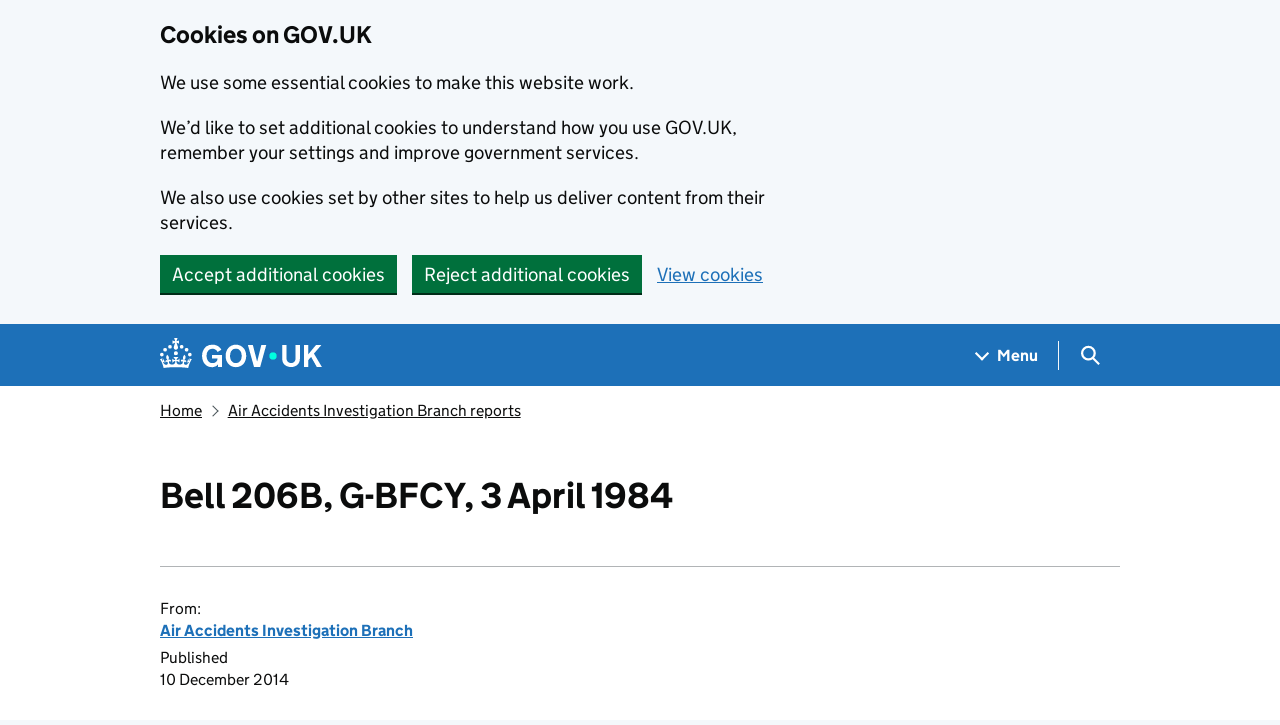

--- FILE ---
content_type: text/html; charset=utf-8
request_url: https://www.gov.uk/aaib-reports/bell-206b-g-bfcy-3-april-1984
body_size: 10005
content:


<!DOCTYPE html>
<html class="govuk-template govuk-template--rebranded" lang="en">
  <head>
    <meta charset="utf-8">
    <title lang="en">Bell 206B, G-BFCY, 3 April 1984 - GOV.UK</title>

    <script src="/assets/frontend/govuk_publishing_components/vendor/lux/lux-measurer-d66192b1b665d415e1874e49a48138b7ae339548aa6cdb8687c7f9933e72b969.js" async="async"></script>
    <script src="/assets/frontend/govuk_publishing_components/rum-custom-data-b9e1806d1da2fa8ef1855d01aa71ba5eb0afc010dd2c4de3672cc7c7a39b0c8c.js" type="module"></script>
    <script src="/assets/frontend/govuk_publishing_components/rum-loader-a65b10e18ceeba3bd8a2eac507c7f2c513cdc82f35097df903fdea87f1dc2e33.js" async="async" data-lux-reporter-script="/assets/frontend/govuk_publishing_components/vendor/lux/lux-reporter-e42a1713aaa518087d9c67fbb0cc21d379b9e6dc85be80347c7e0d3ed98bcbf0.js"></script>

    <meta name="govuk:components_gem_version" content="64.0.0">
    <script src="/assets/frontend/govuk_publishing_components/load-analytics-ba6f647d1bb58a13c533917d5e1470a572662c895c43afbd7b7734949dca1067.js" type="module"></script>

    <meta name="csrf-param" content="authenticity_token" />
<meta name="csrf-token" content="IggEMXASAtgaoE6HF3xeVNgEZiA12DoMglAanfl79VawaikuyW0cMbaxMi9CLmKosIODQTwX_5BZr0NRi2hWyg" />

    <link rel="stylesheet" href="/assets/frontend/application-8fdf8375b9f36775c208501ab86a79e051a4ef6ea09d80189e39ddd08932bc80.css" media="all" />
    <link rel="icon" sizes="48x48" href="/assets/frontend/favicon-24f9fbe064118d58937932e73edafd1d50cb60f7bd84f52308382a309bc2d655.ico">
    <link rel="icon" sizes="any" href="/assets/frontend/favicon-d962d21b5bb443f546c097ea21b567cde639adef7370da45be5e349ba8d62d33.svg" type="image/svg+xml">
    <link rel="mask-icon" href="/assets/frontend/govuk-icon-mask-cdf4265165f8d7f9eec54aa2c1dfbb3d8b6d297c5d7919f0313e0836a5804bb6.svg" color="#1d70b8">
    <link rel="apple-touch-icon" href="/assets/frontend/govuk-icon-180-d45a306f0549414cfa5085f16e4a3816a77558b139e5bc226f23162d1d0decb0.png">

    <meta name="theme-color" content="#1d70b8">
    <meta name="viewport" content="width=device-width, initial-scale=1">

    <meta property="og:image" content="https://www.gov.uk/assets/frontend/govuk-opengraph-image-4196a4d6333cf92aaf720047f56cfd91b3532d7635fc21ebcf0d5897df6b5f77.png">

        <meta name="description" content="">
    
<script type="application/ld+json">
  {
  "@context": "http://schema.org",
  "@type": "Article",
  "mainEntityOfPage": {
    "@type": "WebPage",
    "@id": "https://www.gov.uk/aaib-reports/bell-206b-g-bfcy-3-april-1984"
  },
  "name": "Bell 206B, G-BFCY, 3 April 1984",
  "datePublished": "2014-12-10T17:34:59+00:00",
  "dateModified": "2014-12-10T17:34:59+00:00",
  "text": "",
  "publisher": {
    "@type": "Organization",
    "name": "GOV.UK",
    "url": "https://www.gov.uk",
    "logo": {
      "@type": "ImageObject",
      "url": "https://www.gov.uk/assets/frontend/govuk_publishing_components/govuk-logo-b8553f688131fad665e52a8c2df7633f9cd1c0fffb9f69703cc68c728e7b3b74.png"
    }
  },
  "image": [
    "https://www.gov.uk/assets/frontend/govuk_publishing_components/govuk-schema-placeholder-1x1-2672c0fb7a5d5f947d880522c509ebe7f2be090885883cc94418f6860e812e15.png",
    "https://www.gov.uk/assets/frontend/govuk_publishing_components/govuk-schema-placeholder-4x3-194fde4197f00e669f6f52c182df2ed707bfb2024c9ef39f7a2ed20da62b90eb.png",
    "https://www.gov.uk/assets/frontend/govuk_publishing_components/govuk-schema-placeholder-16x9-30e6c0e035636ee6b9dc72ae254bcd4a925182805afe7c5b7170cf2394894b28.png"
  ],
  "author": {
    "@type": "Organization",
    "name": "Air Accidents Investigation Branch",
    "url": "https://www.gov.uk/government/organisations/air-accidents-investigation-branch"
  },
  "about": [
    {
      "@context": "http://schema.org",
      "@type": "Thing",
      "sameAs": "https://www.gov.uk/transport/air-accidents-and-serious-incidents"
    }
  ],
  "headLine": "Bell 206B, G-BFCY, 3 April 1984",
  "description": "",
  "articleBody": "\u003ch2 id=\"bell-206b-g-bfcy\"\u003eBell 206B, G-BFCY\u003c/h2\u003e\n\n\u003ch3 id=\"download-report\"\u003eDownload report:\u003c/h3\u003e\n\n\u003cp\u003e\u003cspan id=\"attachment_e7705dea-dab6-4f70-b864-bbc847ae5368\" class=\"attachment-inline\"\u003e\u003ca href=\"https://assets.digital.cabinet-office.gov.uk/media/5422ee03ed915d13740001d9/Bell_206B_G-BFCY_08-84.pdf\"\u003eBell 206B G-BFCY 08-84.pdf\u003c/a\u003e\u003c/span\u003e (75.31 kb)\u003c/p\u003e\n"
}
</script>

<link rel="canonical" href="https://www.gov.uk/aaib-reports/bell-206b-g-bfcy-3-april-1984">

<meta property="og:site_name" content="GOV.UK">
<meta property="og:type" content="article">
<meta property="og:url" content="https://www.gov.uk/aaib-reports/bell-206b-g-bfcy-3-april-1984">
<meta property="og:title" content="Bell 206B, G-BFCY, 3 April 1984">
<meta property="og:description" content="">

  <meta name="twitter:card" content="summary">

  <link rel="stylesheet" href="/assets/frontend/views/_publisher_metadata-744fb5bd85ef60d2c6547ba601b36b8543ed931f1dd9bae0e6020018309a9a2b.css" media="all" />
  <link rel="stylesheet" href="/assets/frontend/views/_sidebar-navigation-960af22d00fa9dfe708acf9207cace7b8e786d34f3b47d676a2ea29d5e59e128.css" media="all" />

  <meta name="csp-nonce" content="aU2o8JRlLz30Uy2dIdTkbg==" />
  <link title="Search" rel="search" type="application/opensearchdescription+xml" href="/search/opensearch.xml">
    
  <meta name="govuk:format" content="aaib_report">
  <meta name="govuk:publishing-app" content="specialist-publisher">
  <meta name="govuk:rendering-app" content="frontend">
  <meta name="govuk:schema-name" content="specialist_document">
  <meta name="govuk:content-id" content="d8e00489-afd4-4817-9278-960f9c6c0c39">
  <meta name="govuk:ga4-base-path" content="/aaib-reports/bell-206b-g-bfcy-3-april-1984">
  <meta name="govuk:first-published-at" content="2014-12-10T17:34:59+00:00">
  <meta name="govuk:updated-at" content="2025-12-10T11:06:50+00:00">
  <meta name="govuk:public-updated-at" content="2014-12-10T17:34:59+00:00">
  <meta name="govuk:primary-publishing-organisation" content="Air Accidents Investigation Branch">
  <meta name="govuk:organisations" content="&lt;OT248&gt;">
  <meta name="govuk:taxonomy_level1" content="transport">
  <meta name="govuk:taxon-id" content="951ece54-c6df-4fbc-aa18-1bc629815fe2">
  <meta name="govuk:taxon-ids" content="951ece54-c6df-4fbc-aa18-1bc629815fe2">
  <meta name="govuk:taxon-slug" content="air-accidents-and-serious-incidents">
  <meta name="govuk:taxon-slugs" content="air-accidents-and-serious-incidents">


  
  

  </head>
  <body class="gem-c-layout-for-public govuk-template__body">
    <script nonce="aU2o8JRlLz30Uy2dIdTkbg==">
//<![CDATA[
      document.body.className += ' js-enabled' + ('noModule' in HTMLScriptElement.prototype ? ' govuk-frontend-supported' : '');

//]]>
</script>      
<div id="global-cookie-message" data-module="cookie-banner" data-nosnippet="" aria-label="Cookies on GOV.UK" class="gem-c-cookie-banner govuk-clearfix govuk-cookie-banner js-banner-wrapper" role="region" hidden="hidden">
  <div class="govuk-cookie-banner__message govuk-width-container">
    <div class="govuk-grid-row">
      <div class="govuk-grid-column-two-thirds">
        <h2 class="govuk-cookie-banner__heading govuk-heading-m">Cookies on GOV.UK</h2>
        <div tabindex="-1" class="govuk-cookie-banner__content gem-c-cookie-banner__confirmation">
          <div class="gem-c-cookie-banner__content"><p class='govuk-body'>We use some essential cookies to make this website work.</p><p class='govuk-body'>We’d like to set additional cookies to understand how you use GOV.UK, remember your settings and improve government services.</p><p class='govuk-body'>We also use cookies set by other sites to help us deliver content from their services.</p></div>
          <p class="gem-c-cookie-banner__confirmation-message--accepted govuk-body" hidden
            data-ga4-cookie-banner 
            data-module="ga4-link-tracker"
            data-ga4-track-links-only
            data-ga4-set-indexes
            data-ga4-link='{"event_name":"navigation","type":"cookie banner","section":"You have accepted additional cookies"}'
          >You have accepted additional cookies. <span class="gem-c-cookie-banner__confirmation-message">You can <a class="govuk-link" href="/help/cookies">change your cookie settings</a> at any time.</span></p>
          <p class="gem-c-cookie-banner__confirmation-message--rejected govuk-body" hidden>You have rejected additional cookies. <span class="gem-c-cookie-banner__confirmation-message">You can <a class="govuk-link" href="/help/cookies">change your cookie settings</a> at any time.</span></p>
        </div>
      </div>
    </div>
    <div class="js-confirmation-buttons govuk-button-group">
        

  <button class="gem-c-button govuk-button" type="submit" data-accept-cookies="true" data-cookie-types="all">Accept additional cookies</button>


        

  <button class="gem-c-button govuk-button" type="submit" data-reject-cookies="true">Reject additional cookies</button>


        <a class="govuk-link" href="/help/cookies">View cookies</a>
    </div>
    <div hidden class="js-hide-button govuk-button-group">
      <button
        class="gem-c-cookie-banner__hide-button govuk-button"
        data-hide-cookie-banner="true"
        data-module="ga4-event-tracker"
         data-ga4-event='{"event_name":"select_content","type":"cookie banner","action":"closed","section":"You have accepted additional cookies"}' >
          Hide cookie message
        </button>
    </div>
  </div>
</div>
      <a data-module="govuk-skip-link" class="gem-c-skip-link govuk-skip-link govuk-!-display-none-print" href="#content">Skip to main content</a>

          <header data-module="ga4-event-tracker ga4-link-tracker" data-ga4-expandable="" class="gem-c-layout-super-navigation-header">
<div class="gem-c-layout-super-navigation-header__container govuk-width-container">
  <nav
    aria-labelledby="super-navigation-menu-heading"
    class="gem-c-layout-super-navigation-header__content"
    data-module="super-navigation-mega-menu">
    <div class="gem-c-layout-super-navigation-header__header-logo">
      <a class="govuk-header__link govuk-header__link--homepage" data-ga4-link='{"event_name":"navigation","type":"header menu bar","external":"false","text":"GOV.UK","section":"Logo","index_link":1,"index_section":0,"index_section_count":2,"index_total":1}' id="logo" aria-label="Go to the GOV.UK homepage" href="/">
        <svg
  xmlns="http://www.w3.org/2000/svg"
  focusable="false"
  role="img"
  viewBox="0 0 324 60"
  height="30"
  width="162"
  fill="currentcolor"
  class="govuk-header__logotype"
  aria-label="GOV.UK">
  <title>GOV.UK</title>
  <g>
    <circle cx="20" cy="17.6" r="3.7"></circle>
    <circle cx="10.2" cy="23.5" r="3.7"></circle>
    <circle cx="3.7" cy="33.2" r="3.7"></circle>
    <circle cx="31.7" cy="30.6" r="3.7"></circle>
    <circle cx="43.3" cy="17.6" r="3.7"></circle>
    <circle cx="53.2" cy="23.5" r="3.7"></circle>
    <circle cx="59.7" cy="33.2" r="3.7"></circle>
    <circle cx="31.7" cy="30.6" r="3.7"></circle>
    <path d="M33.1,9.8c.2-.1.3-.3.5-.5l4.6,2.4v-6.8l-4.6,1.5c-.1-.2-.3-.3-.5-.5l1.9-5.9h-6.7l1.9,5.9c-.2.1-.3.3-.5.5l-4.6-1.5v6.8l4.6-2.4c.1.2.3.3.5.5l-2.6,8c-.9,2.8,1.2,5.7,4.1,5.7h0c3,0,5.1-2.9,4.1-5.7l-2.6-8ZM37,37.9s-3.4,3.8-4.1,6.1c2.2,0,4.2-.5,6.4-2.8l-.7,8.5c-2-2.8-4.4-4.1-5.7-3.8.1,3.1.5,6.7,5.8,7.2,3.7.3,6.7-1.5,7-3.8.4-2.6-2-4.3-3.7-1.6-1.4-4.5,2.4-6.1,4.9-3.2-1.9-4.5-1.8-7.7,2.4-10.9,3,4,2.6,7.3-1.2,11.1,2.4-1.3,6.2,0,4,4.6-1.2-2.8-3.7-2.2-4.2.2-.3,1.7.7,3.7,3,4.2,1.9.3,4.7-.9,7-5.9-1.3,0-2.4.7-3.9,1.7l2.4-8c.6,2.3,1.4,3.7,2.2,4.5.6-1.6.5-2.8,0-5.3l5,1.8c-2.6,3.6-5.2,8.7-7.3,17.5-7.4-1.1-15.7-1.7-24.5-1.7h0c-8.8,0-17.1.6-24.5,1.7-2.1-8.9-4.7-13.9-7.3-17.5l5-1.8c-.5,2.5-.6,3.7,0,5.3.8-.8,1.6-2.3,2.2-4.5l2.4,8c-1.5-1-2.6-1.7-3.9-1.7,2.3,5,5.2,6.2,7,5.9,2.3-.4,3.3-2.4,3-4.2-.5-2.4-3-3.1-4.2-.2-2.2-4.6,1.6-6,4-4.6-3.7-3.7-4.2-7.1-1.2-11.1,4.2,3.2,4.3,6.4,2.4,10.9,2.5-2.8,6.3-1.3,4.9,3.2-1.8-2.7-4.1-1-3.7,1.6.3,2.3,3.3,4.1,7,3.8,5.4-.5,5.7-4.2,5.8-7.2-1.3-.2-3.7,1-5.7,3.8l-.7-8.5c2.2,2.3,4.2,2.7,6.4,2.8-.7-2.3-4.1-6.1-4.1-6.1h10.6,0Z"></path>
  </g>
  <circle class="govuk-logo-dot" cx="226" cy="36" r="7.3"></circle>
  <path d="M93.94 41.25c.4 1.81 1.2 3.21 2.21 4.62 1 1.4 2.21 2.41 3.61 3.21s3.21 1.2 5.22 1.2 3.61-.4 4.82-1c1.4-.6 2.41-1.4 3.21-2.41.8-1 1.4-2.01 1.61-3.01s.4-2.01.4-3.01v.14h-10.86v-7.02h20.07v24.08h-8.03v-5.56c-.6.8-1.38 1.61-2.19 2.41-.8.8-1.81 1.2-2.81 1.81-1 .4-2.21.8-3.41 1.2s-2.41.4-3.81.4a18.56 18.56 0 0 1-14.65-6.63c-1.6-2.01-3.01-4.41-3.81-7.02s-1.4-5.62-1.4-8.83.4-6.02 1.4-8.83a20.45 20.45 0 0 1 19.46-13.65c3.21 0 4.01.2 5.82.8 1.81.4 3.61 1.2 5.02 2.01 1.61.8 2.81 2.01 4.01 3.21s2.21 2.61 2.81 4.21l-7.63 4.41c-.4-1-1-1.81-1.61-2.61-.6-.8-1.4-1.4-2.21-2.01-.8-.6-1.81-1-2.81-1.4-1-.4-2.21-.4-3.61-.4-2.01 0-3.81.4-5.22 1.2-1.4.8-2.61 1.81-3.61 3.21s-1.61 2.81-2.21 4.62c-.4 1.81-.6 3.71-.6 5.42s.8 5.22.8 5.22Zm57.8-27.9c3.21 0 6.22.6 8.63 1.81 2.41 1.2 4.82 2.81 6.62 4.82S170.2 24.39 171 27s1.4 5.62 1.4 8.83-.4 6.02-1.4 8.83-2.41 5.02-4.01 7.02-4.01 3.61-6.62 4.82-5.42 1.81-8.63 1.81-6.22-.6-8.63-1.81-4.82-2.81-6.42-4.82-3.21-4.41-4.01-7.02-1.4-5.62-1.4-8.83.4-6.02 1.4-8.83 2.41-5.02 4.01-7.02 4.01-3.61 6.42-4.82 5.42-1.81 8.63-1.81Zm0 36.73c1.81 0 3.61-.4 5.02-1s2.61-1.81 3.61-3.01 1.81-2.81 2.21-4.41c.4-1.81.8-3.61.8-5.62 0-2.21-.2-4.21-.8-6.02s-1.2-3.21-2.21-4.62c-1-1.2-2.21-2.21-3.61-3.01s-3.21-1-5.02-1-3.61.4-5.02 1c-1.4.8-2.61 1.81-3.61 3.01s-1.81 2.81-2.21 4.62c-.4 1.81-.8 3.61-.8 5.62 0 2.41.2 4.21.8 6.02.4 1.81 1.2 3.21 2.21 4.41s2.21 2.21 3.61 3.01c1.4.8 3.21 1 5.02 1Zm36.32 7.96-12.24-44.15h9.83l8.43 32.77h.4l8.23-32.77h9.83L200.3 58.04h-12.24Zm74.14-7.96c2.18 0 3.51-.6 3.51-.6 1.2-.6 2.01-1 2.81-1.81s1.4-1.81 1.81-2.81a13 13 0 0 0 .8-4.01V13.9h8.63v28.15c0 2.41-.4 4.62-1.4 6.62-.8 2.01-2.21 3.61-3.61 5.02s-3.41 2.41-5.62 3.21-4.62 1.2-7.02 1.2-5.02-.4-7.02-1.2c-2.21-.8-4.01-1.81-5.62-3.21s-2.81-3.01-3.61-5.02-1.4-4.21-1.4-6.62V13.9h8.63v26.95c0 1.61.2 3.01.8 4.01.4 1.2 1.2 2.21 2.01 2.81.8.8 1.81 1.4 2.81 1.81 0 0 1.34.6 3.51.6Zm34.22-36.18v18.92l15.65-18.92h10.82l-15.03 17.32 16.03 26.83h-10.21l-11.44-20.21-5.62 6.22v13.99h-8.83V13.9"></path>
</svg>

</a></div>    <h2 id="super-navigation-menu-heading" class="govuk-visually-hidden">
      Navigation menu
    </h2>


    <div class="gem-c-layout-super-navigation-header__navigation-item">
      <a class="gem-c-layout-super-navigation-header__navigation-item-link" href="/browse"><span class="gem-c-layout-super-navigation-header__navigation-item-link-inner">          Menu
</span></a>
      <button aria-controls="super-navigation-menu" aria-expanded="false" aria-label="Show navigation menu" class="gem-c-layout-super-navigation-header__navigation-top-toggle-button" data-text-for-hide="Hide navigation menu" data-text-for-show="Show navigation menu" data-toggle-desktop-group="top" data-toggle-mobile-group="top" data-ga4-event='{"event_name":"select_content","type":"header menu bar","text":"Menu","index_section":1,"index_section_count":2,"section":"Menu"}' hidden="hidden" id="super-navigation-menu-toggle" type="button">
        <span class="gem-c-layout-super-navigation-header__navigation-top-toggle-button-inner">Menu</span>
</button>    </div>
    <div id="super-navigation-menu" hidden="hidden" class="gem-c-layout-super-navigation-header__navigation-dropdown-menu">
      <div class="govuk-grid-row gem-c-layout-super-navigation-header__navigation-items">


          <div class="govuk-grid-column-two-thirds-from-desktop gem-c-layout-super-navigation-header__column--services-and-information">
            <h3 class="govuk-heading-m gem-c-layout-super-navigation-header__column-header">
              Services and information
            </h3>
            <ul class="gem-c-layout-super-navigation-header__navigation-second-items gem-c-layout-super-navigation-header__navigation-second-items--services-and-information">
                  <li class="gem-c-layout-super-navigation-header__dropdown-list-item">
                    <a class="govuk-link gem-c-layout-super-navigation-header__navigation-second-item-link" data-ga4-link='{"event_name":"navigation","type":"header menu bar","index_section":1,"index_link":1,"index_section_count":3,"index_total":16,"section":"Services and information"}' href="/browse/benefits">Benefits</a>
                    
                  </li>
                  <li class="gem-c-layout-super-navigation-header__dropdown-list-item">
                    <a class="govuk-link gem-c-layout-super-navigation-header__navigation-second-item-link" data-ga4-link='{"event_name":"navigation","type":"header menu bar","index_section":1,"index_link":2,"index_section_count":3,"index_total":16,"section":"Services and information"}' href="/browse/births-deaths-marriages">Births, death, marriages and care</a>
                    
                  </li>
                  <li class="gem-c-layout-super-navigation-header__dropdown-list-item">
                    <a class="govuk-link gem-c-layout-super-navigation-header__navigation-second-item-link" data-ga4-link='{"event_name":"navigation","type":"header menu bar","index_section":1,"index_link":3,"index_section_count":3,"index_total":16,"section":"Services and information"}' href="/browse/business">Business and self-employed</a>
                    
                  </li>
                  <li class="gem-c-layout-super-navigation-header__dropdown-list-item">
                    <a class="govuk-link gem-c-layout-super-navigation-header__navigation-second-item-link" data-ga4-link='{"event_name":"navigation","type":"header menu bar","index_section":1,"index_link":4,"index_section_count":3,"index_total":16,"section":"Services and information"}' href="/browse/childcare-parenting">Childcare and parenting</a>
                    
                  </li>
                  <li class="gem-c-layout-super-navigation-header__dropdown-list-item">
                    <a class="govuk-link gem-c-layout-super-navigation-header__navigation-second-item-link" data-ga4-link='{"event_name":"navigation","type":"header menu bar","index_section":1,"index_link":5,"index_section_count":3,"index_total":16,"section":"Services and information"}' href="/browse/citizenship">Citizenship and living in the UK</a>
                    
                  </li>
                  <li class="gem-c-layout-super-navigation-header__dropdown-list-item">
                    <a class="govuk-link gem-c-layout-super-navigation-header__navigation-second-item-link" data-ga4-link='{"event_name":"navigation","type":"header menu bar","index_section":1,"index_link":6,"index_section_count":3,"index_total":16,"section":"Services and information"}' href="/browse/justice">Crime, justice and the law</a>
                    
                  </li>
                  <li class="gem-c-layout-super-navigation-header__dropdown-list-item">
                    <a class="govuk-link gem-c-layout-super-navigation-header__navigation-second-item-link" data-ga4-link='{"event_name":"navigation","type":"header menu bar","index_section":1,"index_link":7,"index_section_count":3,"index_total":16,"section":"Services and information"}' href="/browse/disabilities">Disabled people</a>
                    
                  </li>
                  <li class="gem-c-layout-super-navigation-header__dropdown-list-item">
                    <a class="govuk-link gem-c-layout-super-navigation-header__navigation-second-item-link" data-ga4-link='{"event_name":"navigation","type":"header menu bar","index_section":1,"index_link":8,"index_section_count":3,"index_total":16,"section":"Services and information"}' href="/browse/driving">Driving and transport</a>
                    
                  </li>
                  <li class="gem-c-layout-super-navigation-header__dropdown-list-item">
                    <a class="govuk-link gem-c-layout-super-navigation-header__navigation-second-item-link" data-ga4-link='{"event_name":"navigation","type":"header menu bar","index_section":1,"index_link":9,"index_section_count":3,"index_total":16,"section":"Services and information"}' href="/browse/education">Education and learning</a>
                    
                  </li>
                  <li class="gem-c-layout-super-navigation-header__dropdown-list-item">
                    <a class="govuk-link gem-c-layout-super-navigation-header__navigation-second-item-link" data-ga4-link='{"event_name":"navigation","type":"header menu bar","index_section":1,"index_link":10,"index_section_count":3,"index_total":16,"section":"Services and information"}' href="/browse/employing-people">Employing people</a>
                    
                  </li>
                  <li class="gem-c-layout-super-navigation-header__dropdown-list-item">
                    <a class="govuk-link gem-c-layout-super-navigation-header__navigation-second-item-link" data-ga4-link='{"event_name":"navigation","type":"header menu bar","index_section":1,"index_link":11,"index_section_count":3,"index_total":16,"section":"Services and information"}' href="/browse/environment-countryside">Environment and countryside</a>
                    
                  </li>
                  <li class="gem-c-layout-super-navigation-header__dropdown-list-item">
                    <a class="govuk-link gem-c-layout-super-navigation-header__navigation-second-item-link" data-ga4-link='{"event_name":"navigation","type":"header menu bar","index_section":1,"index_link":12,"index_section_count":3,"index_total":16,"section":"Services and information"}' href="/browse/housing-local-services">Housing and local services</a>
                    
                  </li>
                  <li class="gem-c-layout-super-navigation-header__dropdown-list-item">
                    <a class="govuk-link gem-c-layout-super-navigation-header__navigation-second-item-link" data-ga4-link='{"event_name":"navigation","type":"header menu bar","index_section":1,"index_link":13,"index_section_count":3,"index_total":16,"section":"Services and information"}' href="/browse/tax">Money and tax</a>
                    
                  </li>
                  <li class="gem-c-layout-super-navigation-header__dropdown-list-item">
                    <a class="govuk-link gem-c-layout-super-navigation-header__navigation-second-item-link" data-ga4-link='{"event_name":"navigation","type":"header menu bar","index_section":1,"index_link":14,"index_section_count":3,"index_total":16,"section":"Services and information"}' href="/browse/abroad">Passports, travel and living abroad</a>
                    
                  </li>
                  <li class="gem-c-layout-super-navigation-header__dropdown-list-item">
                    <a class="govuk-link gem-c-layout-super-navigation-header__navigation-second-item-link" data-ga4-link='{"event_name":"navigation","type":"header menu bar","index_section":1,"index_link":15,"index_section_count":3,"index_total":16,"section":"Services and information"}' href="/browse/visas-immigration">Visas and immigration</a>
                    
                  </li>
                  <li class="gem-c-layout-super-navigation-header__dropdown-list-item">
                    <a class="govuk-link gem-c-layout-super-navigation-header__navigation-second-item-link" data-ga4-link='{"event_name":"navigation","type":"header menu bar","index_section":1,"index_link":16,"index_section_count":3,"index_total":16,"section":"Services and information"}' href="/browse/working">Working, jobs and pensions</a>
                    
                  </li>
            </ul>
          </div>

          <div class="govuk-grid-column-one-third-from-desktop gem-c-layout-super-navigation-header__column--government-activity">
            <h3 class="govuk-heading-m gem-c-layout-super-navigation-header__column-header">
              Government activity
            </h3>
            <ul class="gem-c-layout-super-navigation-header__navigation-second-items gem-c-layout-super-navigation-header__navigation-second-items--government-activity">
                  <li class="gem-c-layout-super-navigation-header__dropdown-list-item">
                    <a class="govuk-link gem-c-layout-super-navigation-header__navigation-second-item-link gem-c-layout-super-navigation-header__navigation-second-item-link--with-description" data-ga4-link='{"event_name":"navigation","type":"header menu bar","index_section":2,"index_link":1,"index_section_count":3,"index_total":6,"section":"Government activity"}' href="/government/organisations">Departments</a>
                    <p class="gem-c-layout-super-navigation-header__navigation-second-item-description">Departments, agencies and public bodies</p>
                  </li>
                  <li class="gem-c-layout-super-navigation-header__dropdown-list-item">
                    <a class="govuk-link gem-c-layout-super-navigation-header__navigation-second-item-link gem-c-layout-super-navigation-header__navigation-second-item-link--with-description" data-ga4-link='{"event_name":"navigation","type":"header menu bar","index_section":2,"index_link":2,"index_section_count":3,"index_total":6,"section":"Government activity"}' href="/search/news-and-communications">News</a>
                    <p class="gem-c-layout-super-navigation-header__navigation-second-item-description">News stories, speeches, letters and notices</p>
                  </li>
                  <li class="gem-c-layout-super-navigation-header__dropdown-list-item">
                    <a class="govuk-link gem-c-layout-super-navigation-header__navigation-second-item-link gem-c-layout-super-navigation-header__navigation-second-item-link--with-description" data-ga4-link='{"event_name":"navigation","type":"header menu bar","index_section":2,"index_link":3,"index_section_count":3,"index_total":6,"section":"Government activity"}' href="/search/guidance-and-regulation">Guidance and regulation</a>
                    <p class="gem-c-layout-super-navigation-header__navigation-second-item-description">Detailed guidance, regulations and rules</p>
                  </li>
                  <li class="gem-c-layout-super-navigation-header__dropdown-list-item">
                    <a class="govuk-link gem-c-layout-super-navigation-header__navigation-second-item-link gem-c-layout-super-navigation-header__navigation-second-item-link--with-description" data-ga4-link='{"event_name":"navigation","type":"header menu bar","index_section":2,"index_link":4,"index_section_count":3,"index_total":6,"section":"Government activity"}' href="/search/research-and-statistics">Research and statistics</a>
                    <p class="gem-c-layout-super-navigation-header__navigation-second-item-description">Reports, analysis and official statistics</p>
                  </li>
                  <li class="gem-c-layout-super-navigation-header__dropdown-list-item">
                    <a class="govuk-link gem-c-layout-super-navigation-header__navigation-second-item-link gem-c-layout-super-navigation-header__navigation-second-item-link--with-description" data-ga4-link='{"event_name":"navigation","type":"header menu bar","index_section":2,"index_link":5,"index_section_count":3,"index_total":6,"section":"Government activity"}' href="/search/policy-papers-and-consultations">Policy papers and consultations</a>
                    <p class="gem-c-layout-super-navigation-header__navigation-second-item-description">Consultations and strategy</p>
                  </li>
                  <li class="gem-c-layout-super-navigation-header__dropdown-list-item">
                    <a class="govuk-link gem-c-layout-super-navigation-header__navigation-second-item-link gem-c-layout-super-navigation-header__navigation-second-item-link--with-description" data-ga4-link='{"event_name":"navigation","type":"header menu bar","index_section":2,"index_link":6,"index_section_count":3,"index_total":6,"section":"Government activity"}' href="/search/transparency-and-freedom-of-information-releases">Transparency</a>
                    <p class="gem-c-layout-super-navigation-header__navigation-second-item-description">Data, Freedom of Information releases and corporate reports</p>
                  </li>
            </ul>
          </div>
      </div>
</div>    <div class="gem-c-layout-super-navigation-header__search-item">
      <button id="super-search-menu-toggle" class="gem-c-layout-super-navigation-header__search-toggle-button" aria-controls="super-search-menu" aria-expanded="true" aria-label="Hide search menu" data-text-for-hide="Hide search menu" data-text-for-show="Show search menu" data-toggle-mobile-group="top" data-toggle-desktop-group="top" data-ga4-event='{"event_name":"select_content","type":"header menu bar","text":"Search","index_section":2,"index_section_count":2,"section":"Search"}' hidden="hidden" type="button">
        <span class="govuk-visually-hidden">
          Search GOV.UK
        </span>
        
<svg
  class="gem-c-layout-super-navigation-header__search-toggle-button-link-icon"
  width="27"
  height="27"
  viewBox="0 0 27 27"
  fill="none"
  xmlns="http://www.w3.org/2000/svg"
  aria-hidden="true"
  focusable="false">
  <circle
    cx="12.0161"
    cy="11.0161"
    r="8.51613"
    stroke="currentColor"
    stroke-width="3" />
  <line
    x1="17.8668"
    y1="17.3587"
    x2="26.4475"
    y2="25.9393"
    stroke="currentColor"
    stroke-width="3" />
</svg>

        <span
          aria-hidden="true"
          class="gem-c-layout-super-navigation-header__navigation-top-toggle-close-icon">
          &times;
        </span>
</button>
      <a class="gem-c-layout-super-navigation-header__search-item-link" href="/search">
        <span class="govuk-visually-hidden">
          Search GOV.UK
        </span>
        
<svg
  class="gem-c-layout-super-navigation-header__search-item-link-icon"
  width="27"
  height="27"
  viewBox="0 0 27 27"
  fill="none"
  xmlns="http://www.w3.org/2000/svg"
  aria-hidden="true"
  focusable="false">
  <circle
    cx="12.0161"
    cy="11.0161"
    r="8.51613"
    stroke="currentColor"
    stroke-width="3" />
  <line
    x1="17.8668"
    y1="17.3587"
    x2="26.4475"
    y2="25.9393"
    stroke="currentColor"
    stroke-width="3" />
</svg>

</a>    </div>
    <div id="super-search-menu" hidden="hidden" class="gem-c-layout-super-navigation-header__navigation-dropdown-menu">
      <div class="gem-c-layout-super-navigation-header__search-container gem-c-layout-super-navigation-header__search-items">
        <h3 class="govuk-visually-hidden">
          Search
        </h3>
        <div class="govuk-grid-row">
          <div class="govuk-grid-column-full">
            <form class="gem-c-layout-super-navigation-header__search-form" id="search" data-module="ga4-search-tracker" data-ga4-search-type="header menu bar" data-ga4-search-url="/search/all" data-ga4-search-section="Search GOV.UK" data-ga4-search-index-section="3" data-ga4-search-index-section-count="3" action="/search/all" method="get" role="search" aria-label="Site-wide">
              <div class="gem-c-search-with-autocomplete gem-c-search-with-autocomplete--large govuk-!-margin-bottom-0" data-module="gem-search-with-autocomplete" data-source-url="https://www.gov.uk/api/search/autocomplete.json" data-source-key="suggestions">
  <div data-module="gem-toggle-input-class-on-focus" class="gem-c-search govuk-!-display-none-print gem-c-search--large gem-c-search--on-white gem-c-search--separate-label govuk-!-margin-bottom-0">
    <label for="search-main-1e1cd3c2" class="govuk-label govuk-label--m gem-c-layout-super-navigation-header__search-label--large-navbar">Search GOV.UK</label>
  <div class="gem-c-search__item-wrapper">
    <div class="js-search-input-wrapper">
      <input enterkeyhint="search" class="gem-c-search__item gem-c-search__input js-class-toggle" id="search-main-1e1cd3c2" name="keywords" title="Search" type="search" value="" autocorrect="off" autocapitalize="off">
    </div>
    <div class="gem-c-search__item gem-c-search__submit-wrapper">
      <button class="gem-c-search__submit" type="submit" enterkeyhint="search">
        Search
        
<svg
  class="gem-c-search__icon"
  width="27"
  height="27"
  viewBox="0 0 27 27"
  fill="none"
  xmlns="http://www.w3.org/2000/svg"
  aria-hidden="true"
  focusable="false">
  <circle
    cx="12.0161"
    cy="11.0161"
    r="8.51613"
    stroke="currentColor"
    stroke-width="3" />
  <line
    x1="17.8668"
    y1="17.3587"
    x2="26.4475"
    y2="25.9393"
    stroke="currentColor"
    stroke-width="3" />
</svg>

</button>    </div>
  </div>
</div>
</div>
</form>          </div>
        </div>
      </div>
</div>  </nav>
</div>
</header>

    


      
  

  <div class="govuk-width-container">

      
<div class="gem-c-contextual-breadcrumbs">
    <div class="govuk-!-display-none-print">
      
<script type="application/ld+json">
  {
  "@context": "http://schema.org",
  "@type": "BreadcrumbList",
  "itemListElement": [
    {
      "@type": "ListItem",
      "position": 1,
      "item": {
        "name": "Home",
        "@id": "https://www.gov.uk/"
      }
    },
    {
      "@type": "ListItem",
      "position": 2,
      "item": {
        "name": "Air Accidents Investigation Branch reports",
        "@id": "https://www.gov.uk/aaib-reports"
      }
    }
  ]
}
</script>

<nav data-module="ga4-link-tracker" aria-label="Breadcrumb" class="gem-c-breadcrumbs govuk-breadcrumbs govuk-breadcrumbs--collapse-on-mobile">
  <ol class="govuk-breadcrumbs__list">
        <li class="govuk-breadcrumbs__list-item">
          <a data-ga4-link='{"event_name":"navigation","type":"breadcrumb","index_link":"1","index_total":"2"}' class="govuk-breadcrumbs__link" href="/">Home</a>
        </li>
        <li class="govuk-breadcrumbs__list-item">
          <a data-ga4-link='{"event_name":"navigation","type":"breadcrumb","index_link":"2","index_total":"2"}' class="govuk-breadcrumbs__link" href="/aaib-reports">Air Accidents Investigation Branch reports</a>
        </li>
  </ol>
</nav>
    </div>
</div>

    

    

    <main role="main" id="content" class="govuk-main-wrapper  " >
      <span id="Top"></span>
      
<div class="govuk-grid-row gem-print-columns-none translation-nav-header">
  <div class="govuk-grid-column-two-thirds translation-nav-header__child">
    
<div class="gem-c-heading govuk-!-margin-bottom-0" dir="ltr">

  <h1 class="gem-c-heading__text govuk-heading-l">
    Bell 206B, G-BFCY, 3 April 1984
</h1></div>
  </div>
</div>

  <div class="govuk-grid-row">
    <div class="govuk-grid-column-two-thirds">
      
    </div>
  </div>



<div class="govuk-grid-row">
  <div class="metadata-wrapper gem-print-columns-none ">
    <div class="govuk-grid-column-two-thirds metadata-column">
      <div data-module="metadata" class="gem-c-metadata">
  <dl class="gem-c-metadata__list">
      <dt class="gem-c-metadata__term">From:</dt>
      <dd class="gem-c-metadata__definition" data-module="gem-toggle">
        <a href='/government/organisations/air-accidents-investigation-branch' class='govuk-link'>Air Accidents Investigation Branch</a>

      </dd>
      <dt class="gem-c-metadata__term">Published</dt>
      <dd class="gem-c-metadata__definition">10 December 2014</dd>
  </dl>
</div>
    </div>
    <div class="govuk-grid-column-one-third">
    </div>
  </div>
</div>


<div class="govuk-grid-row">
  <div class="govuk-grid-column-two-thirds">
      <div class="important-metadata inverse-background responsive-bottom-margin">
        <div data-module="metadata" class="gem-c-metadata gem-c-metadata--inverse gem-c-metadata--inverse-padded govuk-!-margin-bottom-0">
  <dl class="gem-c-metadata__list">
          <dt class="gem-c-metadata__term">Category:</dt>
          <dd class="gem-c-metadata__definition"
              data-module="gem-toggle ga4-link-tracker"
              data-ga4-track-links-only
              data-ga4-link='{"event_name":"navigation","type":"content history","section":"Top"}'
            >
            <a href='/aaib-reports?aircraft_category=general-aviation-rotorcraft' class='govuk-link govuk-link--inverse'>General aviation - rotorcraft</a>

          </dd>
          <dt class="gem-c-metadata__term">Report type:</dt>
          <dd class="gem-c-metadata__definition"
              data-module="gem-toggle ga4-link-tracker"
              data-ga4-track-links-only
              data-ga4-link='{"event_name":"navigation","type":"content history","section":"Top"}'
            >
            <a href='/aaib-reports?report_type=pre-1997-monthly-report' class='govuk-link govuk-link--inverse'>Bulletin - Pre-1997 uncategorised monthly report</a>

          </dd>
          <dt class="gem-c-metadata__term">Date of occurrence:</dt>
          <dd class="gem-c-metadata__definition"
              data-module="gem-toggle ga4-link-tracker"
              data-ga4-track-links-only
              data-ga4-link='{"event_name":"navigation","type":"content history","section":"Top"}'
            >
            3 April 1984

          </dd>
          <dt class="gem-c-metadata__term">Aircraft type:</dt>
          <dd class="gem-c-metadata__definition"
              data-module="gem-toggle ga4-link-tracker"
              data-ga4-track-links-only
              data-ga4-link='{"event_name":"navigation","type":"content history","section":"Top"}'
            >
            Bell 206B

          </dd>
          <dt class="gem-c-metadata__term">Location:</dt>
          <dd class="gem-c-metadata__definition"
              data-module="gem-toggle ga4-link-tracker"
              data-ga4-track-links-only
              data-ga4-link='{"event_name":"navigation","type":"content history","section":"Top"}'
            >
            Aberdere, South Wales

          </dd>
          <dt class="gem-c-metadata__term">Registration:</dt>
          <dd class="gem-c-metadata__definition"
              data-module="gem-toggle ga4-link-tracker"
              data-ga4-track-links-only
              data-ga4-link='{"event_name":"navigation","type":"content history","section":"Top"}'
            >
            G-BFCY

          </dd>
  </dl>
</div>
</div>
      <div id="contents" data-module="contents-list-with-body" class="gem-c-contents-list-with-body">
      <div class="gem-c-contents-list-with-body__list-container">
          <nav data-module="ga4-link-tracker" aria-label="Contents" class="gem-c-contents-list govuk-!-margin-bottom-4">
    <h2 class="gem-c-contents-list__title">
      Contents
</h2>
    <ol class="gem-c-contents-list__list">
        <li class="gem-c-contents-list__list-item gem-c-contents-list__list-item--parent" >
          <span class="gem-c-contents-list__list-item-dash" aria-hidden="true"></span>
          <a class="gem-c-contents-list__link govuk-link gem-print-force-link-styles govuk-link--no-underline" data-ga4-link='{"event_name":"select_content","section":"Contents","type":"contents list","index_total":2,"index_link":1}' href="#bell-206b-g-bfcy">Bell 206B, G-BFCY</a>
            <ol class="gem-c-contents-list__nested-list">
                <li class="gem-c-contents-list__list-item gem-c-contents-list__list-item--dashed" >
                  <span class="gem-c-contents-list__list-item-dash" aria-hidden="true"></span>
                  <a class="gem-c-contents-list__link govuk-link gem-print-force-link-styles govuk-link--no-underline" data-ga4-link='{"event_name":"select_content","section":"Contents","type":"contents list","index_total":2,"index_link":2}' href="#download-report">Download report</a>
                </li>
            </ol>
        </li>
    </ol>
</nav>
      </div>
    


      <div class="responsive-bottom-margin">
        <div data-module="govspeak" class="gem-c-govspeak govuk-govspeak gem-c-govspeak--direction-ltr govuk-!-margin-bottom-0">
    
          <h2 id="bell-206b-g-bfcy">Bell 206B, G-BFCY</h2>

<h3 id="download-report">Download report:</h3>

<p><span id="attachment_e7705dea-dab6-4f70-b864-bbc847ae5368" class="attachment-inline"><a href="https://assets.digital.cabinet-office.gov.uk/media/5422ee03ed915d13740001d9/Bell_206B_G-BFCY_08-84.pdf">Bell 206B G-BFCY 08-84.pdf</a></span> (75.31 kb)</p>


</div>
      </div>

      <div class="responsive-bottom-margin">
          <div class="gem-c-published-dates" lang="en">
    <h2 class="govuk-visually-hidden">Updates to this page</h2>
      <div>Published 10 December 2014</div>
</div>
      </div>


      <div data-sticky-element class="gem-c-contents-list-with-body__link-wrapper">
        <div class="gem-c-contents-list-with-body__link-container">
          
<a class="govuk-link gem-c-back-to-top-link govuk-!-display-none-print" href="#contents">
    <svg class="gem-c-back-to-top-link__icon" xmlns="http://www.w3.org/2000/svg" width="13" height="17" viewBox="0 0 13 17" aria-hidden="true" focusable="false">
      <path fill="currentColor" d="M6.5 0L0 6.5 1.4 8l4-4v12.7h2V4l4.3 4L13 6.4z" />
    </svg>
    Contents
</a>
        </div>
      </div>
</div>  </div>
  
<div class="govuk-grid-column-one-third sidebar-navigation">
  
<div class="gem-c-contextual-sidebar govuk-!-display-none-print"></div>
</div>

</div>

  <div class="govuk-grid-row">
    <div class="govuk-grid-column-two-thirds">
        
  <div class="gem-c-contextual-footer govuk-!-display-none-print" dir="ltr">
      <div data-module="ga4-link-tracker" class="gem-c-related-navigation govuk-!-display-none-print">



      <nav class="gem-c-related-navigation__nav-section"
     aria-labelledby="related-nav-topics-b95e8e1e"
     data-module="gem-toggle">

    <h2 id="related-nav-topics-b95e8e1e" class="gem-c-related-navigation__sub-heading gem-c-related-navigation__sub-heading--footer" data-track-count="footerRelatedItemSection">Explore the topic</h2>

  <ul class="gem-c-related-navigation__link-list">
        <li class="gem-c-related-navigation__link"><a class="govuk-link govuk-link gem-c-related-navigation__section-link govuk-link gem-c-related-navigation__section-link--footer" data-ga4-link='{"event_name":"navigation","type":"contextual footer","index_section":"1","index_link":"1","index_section_count":"1","index_total":"1","section":"Explore the topic"}' href="/transport/air-accidents-and-serious-incidents">Air accidents and serious incidents</a></li>

  </ul>
</nav>

</div>
</div>

    </div>
  </div>


    </main>
  </div>

  


      <div class="govuk-width-container">
          
<div data-module="feedback ga4-event-tracker" class="gem-c-feedback govuk-!-display-none-print">
  
<div class="gem-c-feedback__prompt gem-c-feedback__js-show js-prompt" tabindex="-1">
  <div class="gem-c-feedback__prompt-content">
    <div class="gem-c-feedback__prompt-questions js-prompt-questions" hidden>
      <div class="gem-c-feedback__prompt-question-answer">
        <h2 class="gem-c-feedback__prompt-question">Is this page useful?</h2>
        <ul class="gem-c-feedback__option-list">
          <li class="gem-c-feedback__option-list-item govuk-visually-hidden" hidden>
            <a class="gem-c-feedback__prompt-link" role="button" hidden="hidden" aria-hidden="true" href="/contact/govuk">
              Maybe
</a>          </li>
          <li class="gem-c-feedback__option-list-item">
            <button class="govuk-button gem-c-feedback__prompt-link js-page-is-useful" data-ga4-event='{"event_name":"form_submit","type":"feedback","text":"Yes","section":"Is this page useful?","tool_name":"Is this page useful?"}'>
              Yes <span class="govuk-visually-hidden">this page is useful</span>
</button>          </li>
          <li class="gem-c-feedback__option-list-item">

            <button class="govuk-button gem-c-feedback__prompt-link js-toggle-form js-page-is-not-useful" aria-controls="page-is-not-useful" data-ga4-event='{"event_name":"form_submit","type":"feedback","text":"No","section":"Is this page useful?","tool_name":"Is this page useful?"}'>
              No <span class="govuk-visually-hidden">this page is not useful</span>
</button>          </li>
        </ul>
      </div>
    </div>

    <div class="gem-c-feedback__prompt-questions gem-c-feedback__prompt-success js-prompt-success" role="alert" hidden>
      Thank you for your feedback
    </div>

    <div class="gem-c-feedback__prompt-questions gem-c-feedback__prompt-questions--something-is-wrong js-prompt-questions" hidden>
      <button class="govuk-button gem-c-feedback__prompt-link js-toggle-form js-something-is-wrong" aria-controls="something-is-wrong" data-ga4-event='{"event_name":"form_submit","type":"feedback","text":"Report a problem with this page","section":"Is this page useful?","tool_name":"Is this page useful?"}'>
        Report a problem with this page
</button>    </div>
  </div>
</div>

  <form action="/contact/govuk/problem_reports"
  id="something-is-wrong"
  class="gem-c-feedback__form js-feedback-form"
  method="post"
  hidden>

  <div class="govuk-grid-row">
    <div class="govuk-grid-column-two-thirds">
      <div class="gem-c-feedback__error-summary gem-c-feedback__js-show js-errors" tabindex="-1" hidden></div>

      <input type="hidden" name="url" value="https://www.gov.uk/aaib-reports/bell-206b-g-bfcy-3-april-1984">

      <h2 class="gem-c-feedback__form-heading">Help us improve GOV.UK</h2>
      <p id="feedback_explanation" class="gem-c-feedback__form-paragraph">Don’t include personal or financial information like your National Insurance number or credit card details.</p>

      <div class="govuk-visually-hidden" aria-hidden="true">
        <label for="giraffe">This field is for robots only. Please leave blank</label>
        <input id="giraffe" name="giraffe" type="text" pattern=".{0}" tabindex="-1" autocomplete="off">
      </div>

      <div class="gem-c-textarea govuk-form-group govuk-!-margin-bottom-6">
    
  <label for="textarea-3091236a" class="gem-c-label govuk-label">What were you doing?</label>





  <textarea name="what_doing" class="govuk-textarea" id="textarea-3091236a" rows="3" spellcheck="true" aria-describedby="feedback_explanation">
</textarea>
     
</div>

      <div class="gem-c-textarea govuk-form-group govuk-!-margin-bottom-6">
    
  <label for="textarea-e5329a2b" class="gem-c-label govuk-label">What went wrong?</label>





  <textarea name="what_wrong" class="govuk-textarea" id="textarea-e5329a2b" rows="3" spellcheck="true">
</textarea>
     
</div>


      

  <button class="gem-c-button govuk-button" type="submit" data-ga4-event='{"event_name":"form_submit","type":"feedback","text":"Send","section":"Help us improve GOV.UK","tool_name":"Help us improve GOV.UK"}'>Send</button>



      <button
        class="govuk-button govuk-button--secondary gem-c-feedback__close gem-c-feedback__js-show js-close-form"
        aria-controls="something-is-wrong">
        Cancel
      </button>
    </div>
  </div>
</form>


 <script nonce="aU2o8JRlLz30Uy2dIdTkbg==">
//<![CDATA[
  document.addEventListener("DOMContentLoaded", function () {
    var input = document.querySelector("#giraffe"),
      form = document.querySelector("#something-is-wrong")

    form.addEventListener("submit", spamCapture);

    function spamCapture(e) {
      if (input.value.length !== 0) return;
      e.preventDefault();
    }
  });

//]]>
</script>
  <div id="page-is-not-useful" class="gem-c-feedback__form gem-c-feedback__form--email gem-c-feedback__js-show js-feedback-form">
  <div class="govuk-grid-row">
    <div class="govuk-grid-column-two-thirds" id="survey-wrapper">
      <div class="gem-c-feedback__error-summary js-errors" tabindex="-1" hidden></div>

      <h2 class="gem-c-feedback__form-heading">Help us improve GOV.UK</h2>
      <p id="survey_explanation" class="gem-c-feedback__form-paragraph">
        To help us improve GOV.UK, we’d like to know more about your visit today.
        <a href="https://www.smartsurvey.co.uk/s/gov-uk-banner/?c=no-js" class="govuk-link" target="_blank" rel="noopener noreferrer external">Please fill in this survey (opens in a new tab<noscript> and requires JavaScript</noscript>)</a>.
      </p>
      <button
        class="govuk-button govuk-button--secondary js-close-form"
        aria-controls="page-is-not-useful"
        hidden>
        Cancel
      </button>
    </div>
  </div>
</div>

</div>
      </div>

        <footer data-module="ga4-link-tracker" class="gem-c-layout-footer govuk-footer">
  <div class="govuk-width-container">
    <svg
      xmlns="http://www.w3.org/2000/svg"
      focusable="false"
      role="presentation"
      viewBox="0 0 64 60"
      height="30"
      width="32"
      fill="currentcolor"
      class="govuk-footer__crown">
      <g>
        <circle cx="20" cy="17.6" r="3.7"></circle>
        <circle cx="10.2" cy="23.5" r="3.7"></circle>
        <circle cx="3.7" cy="33.2" r="3.7"></circle>
        <circle cx="31.7" cy="30.6" r="3.7"></circle>
        <circle cx="43.3" cy="17.6" r="3.7"></circle>
        <circle cx="53.2" cy="23.5" r="3.7"></circle>
        <circle cx="59.7" cy="33.2" r="3.7"></circle>
        <circle cx="31.7" cy="30.6" r="3.7"></circle>
        <path d="M33.1,9.8c.2-.1.3-.3.5-.5l4.6,2.4v-6.8l-4.6,1.5c-.1-.2-.3-.3-.5-.5l1.9-5.9h-6.7l1.9,5.9c-.2.1-.3.3-.5.5l-4.6-1.5v6.8l4.6-2.4c.1.2.3.3.5.5l-2.6,8c-.9,2.8,1.2,5.7,4.1,5.7h0c3,0,5.1-2.9,4.1-5.7l-2.6-8ZM37,37.9s-3.4,3.8-4.1,6.1c2.2,0,4.2-.5,6.4-2.8l-.7,8.5c-2-2.8-4.4-4.1-5.7-3.8.1,3.1.5,6.7,5.8,7.2,3.7.3,6.7-1.5,7-3.8.4-2.6-2-4.3-3.7-1.6-1.4-4.5,2.4-6.1,4.9-3.2-1.9-4.5-1.8-7.7,2.4-10.9,3,4,2.6,7.3-1.2,11.1,2.4-1.3,6.2,0,4,4.6-1.2-2.8-3.7-2.2-4.2.2-.3,1.7.7,3.7,3,4.2,1.9.3,4.7-.9,7-5.9-1.3,0-2.4.7-3.9,1.7l2.4-8c.6,2.3,1.4,3.7,2.2,4.5.6-1.6.5-2.8,0-5.3l5,1.8c-2.6,3.6-5.2,8.7-7.3,17.5-7.4-1.1-15.7-1.7-24.5-1.7h0c-8.8,0-17.1.6-24.5,1.7-2.1-8.9-4.7-13.9-7.3-17.5l5-1.8c-.5,2.5-.6,3.7,0,5.3.8-.8,1.6-2.3,2.2-4.5l2.4,8c-1.5-1-2.6-1.7-3.9-1.7,2.3,5,5.2,6.2,7,5.9,2.3-.4,3.3-2.4,3-4.2-.5-2.4-3-3.1-4.2-.2-2.2-4.6,1.6-6,4-4.6-3.7-3.7-4.2-7.1-1.2-11.1,4.2,3.2,4.3,6.4,2.4,10.9,2.5-2.8,6.3-1.3,4.9,3.2-1.8-2.7-4.1-1-3.7,1.6.3,2.3,3.3,4.1,7,3.8,5.4-.5,5.7-4.2,5.8-7.2-1.3-.2-3.7,1-5.7,3.8l-.7-8.5c2.2,2.3,4.2,2.7,6.4,2.8-.7-2.3-4.1-6.1-4.1-6.1h10.6,0Z"></path>
      </g>
    </svg>
      <div class="govuk-footer__navigation">
            <div class="govuk-grid-column-two-thirds govuk-!-display-none-print">
              <h2 class="govuk-footer__heading govuk-heading-m">Services and information</h2>
                <ul class="govuk-footer__list govuk-footer__list--columns-2">
                      <li class="govuk-footer__list-item">
                        <a class="govuk-footer__link" data-ga4-link='{"event_name":"navigation","type":"footer","index_link":"1","index_section":"1","index_section_count":"5","index_total":"16","section":"Services and information"}' href="/browse/benefits">Benefits</a>
                      </li>
                      <li class="govuk-footer__list-item">
                        <a class="govuk-footer__link" data-ga4-link='{"event_name":"navigation","type":"footer","index_link":"2","index_section":"1","index_section_count":"5","index_total":"16","section":"Services and information"}' href="/browse/births-deaths-marriages">Births, death, marriages and care</a>
                      </li>
                      <li class="govuk-footer__list-item">
                        <a class="govuk-footer__link" data-ga4-link='{"event_name":"navigation","type":"footer","index_link":"3","index_section":"1","index_section_count":"5","index_total":"16","section":"Services and information"}' href="/browse/business">Business and self-employed</a>
                      </li>
                      <li class="govuk-footer__list-item">
                        <a class="govuk-footer__link" data-ga4-link='{"event_name":"navigation","type":"footer","index_link":"4","index_section":"1","index_section_count":"5","index_total":"16","section":"Services and information"}' href="/browse/childcare-parenting">Childcare and parenting</a>
                      </li>
                      <li class="govuk-footer__list-item">
                        <a class="govuk-footer__link" data-ga4-link='{"event_name":"navigation","type":"footer","index_link":"5","index_section":"1","index_section_count":"5","index_total":"16","section":"Services and information"}' href="/browse/citizenship">Citizenship and living in the UK</a>
                      </li>
                      <li class="govuk-footer__list-item">
                        <a class="govuk-footer__link" data-ga4-link='{"event_name":"navigation","type":"footer","index_link":"6","index_section":"1","index_section_count":"5","index_total":"16","section":"Services and information"}' href="/browse/justice">Crime, justice and the law</a>
                      </li>
                      <li class="govuk-footer__list-item">
                        <a class="govuk-footer__link" data-ga4-link='{"event_name":"navigation","type":"footer","index_link":"7","index_section":"1","index_section_count":"5","index_total":"16","section":"Services and information"}' href="/browse/disabilities">Disabled people</a>
                      </li>
                      <li class="govuk-footer__list-item">
                        <a class="govuk-footer__link" data-ga4-link='{"event_name":"navigation","type":"footer","index_link":"8","index_section":"1","index_section_count":"5","index_total":"16","section":"Services and information"}' href="/browse/driving">Driving and transport</a>
                      </li>
                      <li class="govuk-footer__list-item">
                        <a class="govuk-footer__link" data-ga4-link='{"event_name":"navigation","type":"footer","index_link":"9","index_section":"1","index_section_count":"5","index_total":"16","section":"Services and information"}' href="/browse/education">Education and learning</a>
                      </li>
                      <li class="govuk-footer__list-item">
                        <a class="govuk-footer__link" data-ga4-link='{"event_name":"navigation","type":"footer","index_link":"10","index_section":"1","index_section_count":"5","index_total":"16","section":"Services and information"}' href="/browse/employing-people">Employing people</a>
                      </li>
                      <li class="govuk-footer__list-item">
                        <a class="govuk-footer__link" data-ga4-link='{"event_name":"navigation","type":"footer","index_link":"11","index_section":"1","index_section_count":"5","index_total":"16","section":"Services and information"}' href="/browse/environment-countryside">Environment and countryside</a>
                      </li>
                      <li class="govuk-footer__list-item">
                        <a class="govuk-footer__link" data-ga4-link='{"event_name":"navigation","type":"footer","index_link":"12","index_section":"1","index_section_count":"5","index_total":"16","section":"Services and information"}' href="/browse/housing-local-services">Housing and local services</a>
                      </li>
                      <li class="govuk-footer__list-item">
                        <a class="govuk-footer__link" data-ga4-link='{"event_name":"navigation","type":"footer","index_link":"13","index_section":"1","index_section_count":"5","index_total":"16","section":"Services and information"}' href="/browse/tax">Money and tax</a>
                      </li>
                      <li class="govuk-footer__list-item">
                        <a class="govuk-footer__link" data-ga4-link='{"event_name":"navigation","type":"footer","index_link":"14","index_section":"1","index_section_count":"5","index_total":"16","section":"Services and information"}' href="/browse/abroad">Passports, travel and living abroad</a>
                      </li>
                      <li class="govuk-footer__list-item">
                        <a class="govuk-footer__link" data-ga4-link='{"event_name":"navigation","type":"footer","index_link":"15","index_section":"1","index_section_count":"5","index_total":"16","section":"Services and information"}' href="/browse/visas-immigration">Visas and immigration</a>
                      </li>
                      <li class="govuk-footer__list-item">
                        <a class="govuk-footer__link" data-ga4-link='{"event_name":"navigation","type":"footer","index_link":"16","index_section":"1","index_section_count":"5","index_total":"16","section":"Services and information"}' href="/browse/working">Working, jobs and pensions</a>
                      </li>
                </ul>
            </div>
            <div class="govuk-grid-column-one-third govuk-!-display-none-print">
              <h2 class="govuk-footer__heading govuk-heading-m">Government activity</h2>
                <ul class="govuk-footer__list govuk-footer__list--columns-1">
                      <li class="govuk-footer__list-item">
                        <a class="govuk-footer__link" data-ga4-link='{"event_name":"navigation","type":"footer","index_link":"1","index_section":"2","index_section_count":"5","index_total":"8","section":"Government activity"}' href="/government/organisations">Departments</a>
                      </li>
                      <li class="govuk-footer__list-item">
                        <a class="govuk-footer__link" data-ga4-link='{"event_name":"navigation","type":"footer","index_link":"2","index_section":"2","index_section_count":"5","index_total":"8","section":"Government activity"}' href="/search/news-and-communications">News</a>
                      </li>
                      <li class="govuk-footer__list-item">
                        <a class="govuk-footer__link" data-ga4-link='{"event_name":"navigation","type":"footer","index_link":"3","index_section":"2","index_section_count":"5","index_total":"8","section":"Government activity"}' href="/search/guidance-and-regulation">Guidance and regulation</a>
                      </li>
                      <li class="govuk-footer__list-item">
                        <a class="govuk-footer__link" data-ga4-link='{"event_name":"navigation","type":"footer","index_link":"4","index_section":"2","index_section_count":"5","index_total":"8","section":"Government activity"}' href="/search/research-and-statistics">Research and statistics</a>
                      </li>
                      <li class="govuk-footer__list-item">
                        <a class="govuk-footer__link" data-ga4-link='{"event_name":"navigation","type":"footer","index_link":"5","index_section":"2","index_section_count":"5","index_total":"8","section":"Government activity"}' href="/search/policy-papers-and-consultations">Policy papers and consultations</a>
                      </li>
                      <li class="govuk-footer__list-item">
                        <a class="govuk-footer__link" data-ga4-link='{"event_name":"navigation","type":"footer","index_link":"6","index_section":"2","index_section_count":"5","index_total":"8","section":"Government activity"}' href="/search/transparency-and-freedom-of-information-releases">Transparency</a>
                      </li>
                      <li class="govuk-footer__list-item">
                        <a class="govuk-footer__link" data-ga4-link='{"event_name":"navigation","type":"footer","index_link":"7","index_section":"2","index_section_count":"5","index_total":"8","section":"Government activity"}' href="/government/how-government-works">How government works</a>
                      </li>
                      <li class="govuk-footer__list-item">
                        <a class="govuk-footer__link" data-ga4-link='{"event_name":"navigation","type":"footer","index_link":"8","index_section":"2","index_section_count":"5","index_total":"8","section":"Government activity"}' href="/government/get-involved">Get involved</a>
                      </li>
                </ul>
            </div>
      </div>

      <hr class="govuk-footer__section-break govuk-!-display-none-print">
    <div class="govuk-footer__meta">
      <div class="govuk-footer__meta-item govuk-footer__meta-item--grow">
          <h2 class="govuk-visually-hidden">Support links</h2>
          <ul class="govuk-footer__inline-list govuk-!-display-none-print">
              <li class="govuk-footer__inline-list-item">
                <a class="govuk-footer__link" data-ga4-link='{"event_name":"navigation","type":"footer","index_link":"1","index_section":"3","index_section_count":"5","index_total":"8","section":"Support links"}' href="/help">Help</a>
              </li>
              <li class="govuk-footer__inline-list-item">
                <a class="govuk-footer__link" data-ga4-link='{"event_name":"navigation","type":"footer","index_link":"2","index_section":"3","index_section_count":"5","index_total":"8","section":"Support links"}' href="/help/privacy-notice">Privacy</a>
              </li>
              <li class="govuk-footer__inline-list-item">
                <a class="govuk-footer__link" data-ga4-link='{"event_name":"navigation","type":"footer","index_link":"3","index_section":"3","index_section_count":"5","index_total":"8","section":"Support links"}' href="/help/cookies">Cookies</a>
              </li>
              <li class="govuk-footer__inline-list-item">
                <a class="govuk-footer__link" data-ga4-link='{"event_name":"navigation","type":"footer","index_link":"4","index_section":"3","index_section_count":"5","index_total":"8","section":"Support links"}' href="/help/accessibility-statement">Accessibility statement</a>
              </li>
              <li class="govuk-footer__inline-list-item">
                <a class="govuk-footer__link" data-ga4-link='{"event_name":"navigation","type":"footer","index_link":"5","index_section":"3","index_section_count":"5","index_total":"8","section":"Support links"}' href="/contact">Contact</a>
              </li>
              <li class="govuk-footer__inline-list-item">
                <a class="govuk-footer__link" data-ga4-link='{"event_name":"navigation","type":"footer","index_link":"6","index_section":"3","index_section_count":"5","index_total":"8","section":"Support links"}' href="/help/terms-conditions">Terms and conditions</a>
              </li>
              <li class="govuk-footer__inline-list-item">
                <a class="govuk-footer__link" lang="cy" data-ga4-link='{"event_name":"navigation","type":"footer","index_link":"7","index_section":"3","index_section_count":"5","index_total":"8","section":"Support links"}' href="/cymraeg">Rhestr o Wasanaethau Cymraeg</a>
              </li>
              <li class="govuk-footer__inline-list-item">
                <a class="govuk-footer__link" data-ga4-link='{"event_name":"navigation","type":"footer","index_link":"8","index_section":"3","index_section_count":"5","index_total":"8","section":"Support links"}' href="/government/organisations/government-digital-service">Government Digital Service</a>
              </li>
          </ul>
          <svg aria-hidden="true" focusable="false" class="govuk-footer__licence-logo" xmlns="http://www.w3.org/2000/svg" viewbox="0 0 483.2 195.7" height="17" width="41">
            <path
              fill="currentColor"
              d="M421.5 142.8V.1l-50.7 32.3v161.1h112.4v-50.7zm-122.3-9.6A47.12 47.12 0 0 1 221 97.8c0-26 21.1-47.1 47.1-47.1 16.7 0 31.4 8.7 39.7 21.8l42.7-27.2A97.63 97.63 0 0 0 268.1 0c-36.5 0-68.3 20.1-85.1 49.7A98 98 0 0 0 97.8 0C43.9 0 0 43.9 0 97.8s43.9 97.8 97.8 97.8c36.5 0 68.3-20.1 85.1-49.7a97.76 97.76 0 0 0 149.6 25.4l19.4 22.2h3v-87.8h-80l24.3 27.5zM97.8 145c-26 0-47.1-21.1-47.1-47.1s21.1-47.1 47.1-47.1 47.2 21 47.2 47S123.8 145 97.8 145" />
          </svg>
          <span
            class="govuk-footer__licence-description"
            data-ga4-track-links-only
            data-ga4-link='{"event_name":"navigation","section":"Licence","index_section":"4","index_link":"1","index_section_count":"5","text":"Open Government Licence v3.0","index_total":"1","type":"footer"}'>
            All content is available under the <a class="govuk-footer__link" href="https://www.nationalarchives.gov.uk/doc/open-government-licence/version/3/" rel="license">Open Government Licence v3.0</a>, except where otherwise stated
          </span>
      </div>
      <div
        class="govuk-footer__meta-item"
        data-ga4-link='{"event_name":"navigation","section":"Copyright","index_section":"5","index_link":"1","index_section_count":"5","text":"© Crown copyright","index_total":"1","type":"footer"}'>
        <a class="govuk-footer__link govuk-footer__copyright-logo" href="https://www.nationalarchives.gov.uk/information-management/re-using-public-sector-information/uk-government-licensing-framework/crown-copyright/">© Crown copyright</a>
      </div>
    </div>
  </div>
</footer>
    <script src="/assets/frontend/application-27954de4c74aabda22480cb73b39dd67ca516f342eaef8bccdc38a390a7a6a91.js" type="module"></script>
</body></html>
